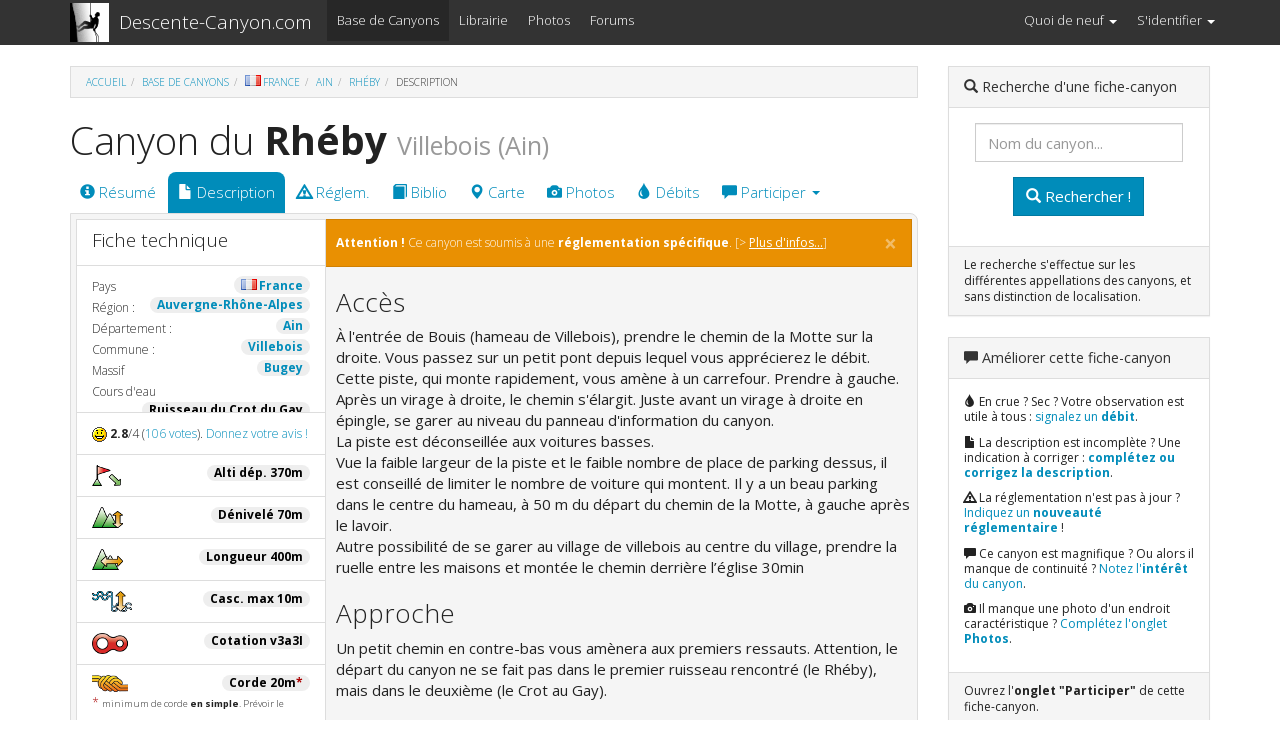

--- FILE ---
content_type: text/html; charset=UTF-8
request_url: https://www.descente-canyon.com/canyoning/canyon-description/224/topo.html
body_size: 5503
content:
<!DOCTYPE html>
<html lang=fr>
<head>
<title>Descente-Canyon.com - Description : Rhéby - Canyoning - Canyonisme</title>
<meta http-equiv="Content-Type" content="text/html; charset=UTF-8">
<base target="_top" href="https://www.descente-canyon.com/">
<meta name="robots" content="index,follow,noarchive,nocache" /><meta name="description" content="La description des accès, de la descente, etc... pour Canyon du Rhéby, Ruisseau du Crot du Gay" /><meta name="copyright" content="www.Descente-Canyon.com" />
<!--[if IE]>
<meta http-equiv="imagetoolbar" content="no" />
<![endif]-->
<meta name="viewport" content="width=device-width, initial-scale=1.0" />
<link href="https://maxcdn.bootstrapcdn.com/bootswatch/3.3.7/yeti/bootstrap.min.css" rel="stylesheet" integrity="sha384-HzUaiJdCTIY/RL2vDPRGdEQHHahjzwoJJzGUkYjHVzTwXFQ2QN/nVgX7tzoMW3Ov" crossorigin="anonymous" />
<link href="/design/css/bootstrap-dc.css" rel="stylesheet" />
<link href="/design/css/drapeaux.css" rel="stylesheet" />
<link rel="canonical" href="https://www.descente-canyon.com/canyoning/canyon-description/224/topo.html" /><!-- HTML5 Shim and Respond.js IE8 support of HTML5 elements and media queries -->
<!--[if lt IE 9]>
<script src="https://oss.maxcdn.com/libs/html5shiv/3.7.0/html5shiv.js"></script>
<script src="https://oss.maxcdn.com/libs/respond.js/1.3.0/respond.min.js"></script>
<![endif]-->
</head>
<body>
<div id="wrap">  <nav class="navbar navbar-default navbar-static-top">
	  <div class="container">
	  <div class="navbar-header">
	    <button type="button" class="navbar-toggle" data-toggle="collapse" data-target="#dc-navbar">
	      <span class="sr-only">Menu</span>
	      <span class="icon-bar"></span>
	      <span class="icon-bar"></span>
	      <span class="icon-bar"></span>
	    </button>
	    <a class="navbar-brand" style="float:left;padding:3px 10px 0 15px;height:42px" href="/"><span class="site_logo"></span></a>
	    <a class="navbar-brand" href="/">Descente-Canyon.com</a>
	  </div>	
	  <!-- Tous les éléments qui peuvent passer dans la bascule (toggle) -->
	  <div class="collapse navbar-collapse" id="dc-navbar">
	    <ul class="nav navbar-nav">
	      <!--<li><a href="http://www.descente-canyon.com/actus">Actus</a></li>-->
	      <!--<li><a href="http://www.descente-canyon.com/formation">Se Former</a></li>-->
	      <li class="active"><a href="/canyoning">Base de Canyons</a></li>
	      <li class=""><a href="/boutique">Librairie</a></li>
	      <li class=""><a href="/canyoning/galeries-photos">Photos</a></li>
	      <li><a href="/forums">Forums</a></li>
	    </ul>
	    <ul class="nav navbar-nav navbar-right">	      <li class="dropdown">
	        <a href="#" class="dropdown-toggle" data-toggle="dropdown">Quoi de neuf <b class="caret"></b></a>
	        <ul class="dropdown-menu">
	          <li><a href="/canyoning/derniers-debits"><span class="ic ic-tint" aria-hidden="true"></span> Derniers <b>débits</b> signalés</a></li>
	          <li><a href="/canyoning/galeries-photos"><span class="ic ic-camera" aria-hidden="true"></span> Dernières <b>photos</b> ajoutées</a></li>	          
		  <li><a href="/canyoning/suivi-fichescanyons"><span class="ic ic-pencil" aria-hidden="true"></span> Dernières <b>contributions</b> intégrées</a></li>
	          <li><a href="/boutique"><span class="ic ic-book" aria-hidden="true"></span> Dernières <b>parutions</b></a></li>
	          <li><a href="/forums/search.php?search_id=active_topics"><span class="ic glyphicon-comment" aria-hidden="true"></span> Derniers <b>sujets des forums</b></a></li>
	        </ul>
	      </li>	      <li class="dropdown">
	        <a href="#" class="dropdown-toggle" data-toggle="dropdown">S'identifier <b class="caret"></b></a>
	        <ul class="dropdown-menu">
	          <li class="dropdown-header">Vous n'êtes pas identifié.</li>
	          <li><form class="navbar-form" method="post" action="/login?redirect=/canyoning/canyon-description/224/topo.html"><input type="text" class="form-control" name="username" placeholder="Identifiant" /><br /><input type="password" class="form-control" name="password" placeholder="Mot de passe"/><input type="submit" class="btn btn-primary btn-xs btn-block" /></form></li>
	   <!--        <li class="disabled"><a href="#">Mot de passe oublié ?</a></li>
	          <li class="disabled"><a href="#">Créer un compte...</a></li> -->
	        </ul>
	      </li>

	    </ul>
	  </div><!-- /.navbar-collapse -->
	  </div>
	</nav>
	<main>
	  <div class="container">        <div class="row">
  			<div class="col-md-9">

<ol class="breadcrumb"><li><a href="/">Accueil</a></li><li><a href="/canyoning">Base de Canyons</a></li><li><a href="/canyoning/lieu/01/France.html"><img src="/design/img/blank.gif" class="d d-fr" alt="" />France</a></li><li><a href="/canyoning/lieu/01017/Ain.html" title="Voir les canyons de ce département">Ain</a></li><li><a href="/canyoning/canyon/224/Rheby.html">Rhéby</a></li><li class="active">Description</li></ol><h1>Canyon du <strong>Rhéby</strong> <small>Villebois (Ain)</small></h1><ul class="nav nav-pills onglets hidden-print"><li><a href="/canyoning/canyon/224/Rheby.html"><span class="ic ic-info-sign"></span> Résumé</a></li><li class="active"><a href="/canyoning/canyon-description/224/topo.html"><span class="ic ic-file"></span> Description</a></li><li><a href="/canyoning/canyon-reglementation/224/legislation.html"><span class="ic ic-warning-sign"></span> Réglem.</a></li><li><a href="/canyoning/canyon-bibliographie/224/guides-et-cartes.html"><span class="ic ic-book"></span> Biblio</a></li><li><a href="/canyoning/canyon-carte/224/carte.html"><span class="ic ic-map-marker"></span> Carte</a></li><li><a href="/canyoning/canyon-photo/224/photographie.html"><span class="ic ic-camera"></span> Photos</a></li><li><a href="/canyoning/canyon-debit/224/observations.html"><span class="ic ic-tint"></span> Débits</a></li><li class="dropdown">
				            <a class="dropdown-toggle" data-toggle="dropdown" href="#"><span class="ic ic-comment"></span> Participer <span class="caret"></span></a>
				            <ul class="dropdown-menu">
				              <li><a href="/canyoning/ajout-debit/224/formulaire-observation.html"><span class="ic ic-tint"></span> Signaler de nouvelles conditions de descente (débits...)</a></li>
				              <li><a href="/canyoning/ajout-photo/224/formulaire-telechargement.html"><span class="ic ic-camera"></span> Ajouter des photos</a></li>
				              <li class="divider"></li>
				              <li><a href="/canyoning/canyon-interet/224/interet.html"><span class="ic ic-thumbs-up"></span> Donner une note personnelle d'intérêt</a></li>
				              <li class="disabled"><a href="#"><span class="ic ic-map-marker"></span> Ajouter des points de géolocalisation (à venir)</a></li>
				              <li><a href="/canyoning/ajout-reglementation/224/formulaire-legislation.html"><span class="ic ic-warning-sign"></span> Préciser la réglementation</a></li>
				              <li class="disabled"><a href="#"><span class="ic ic-book"></span> Ajouter des ressources bibliographiques (topoguides, ...)</a></li>
				              <li><a href="/canyoning/canyon-contrib/224/formulaire.html"><span class="ic ic-pencil"></span> Compléter ou corriger la fiche-canyon</a></li>
				              
				              <li class="divider"></li>
				              <li><a href="/canyoning/canyon-historique/224/suivi-des-modifications.html"><span class="ic glyphicon-time"></span> Voir l'historique des modifications</a></li>
				            </ul>
				          </li></ul><div style="background-color:#F5F5F5;padding:5px;border: 1px solid #ddd;border-radius: 0 8px;">		        <div style="float:left;margin:0 10px 0 0;">
<div class="fichetechniqueintegree">
<ul class="list-group">
<li class="list-group-item"><h4 class="list-group-item-heading">Fiche technique</h4></li>
<li class="list-group-item"><span class="badge"><a href="/canyoning/lieu/01/France.html"><img src="/design/img/blank.gif" class="d d-fr" alt="" />France</a></span>Pays<br style="clear:right" />Région : <span class="badge"><a href="/canyoning/lieu/01000/Auvergne-Rhone-Alpes.html" title="Voir les canyons de cette région">Auvergne-Rhône-Alpes</a></span><br style="clear:right" />Département : <span class="badge"><a href="/canyoning/lieu/01017/Ain.html" title="Voir les canyons de ce département">Ain</a></span><br style="clear:right" />Commune : <span class="badge"><a href="/canyoning/lieu/01023/Villebois.html" title="Voir les canyons de cette commune">Villebois</a></span><br style="clear:right" />Massif<span class="badge"><a href="/canyoning/lieu/14/281/Bugey.html" title="Voir les canyons de ce massif">Bugey</a></span><br style="clear:right" />Cours d'eau<span class="badge">Ruisseau du Crot du Gay</span><br /></li><li class="list-group-item"><img src="/design/img/smiley/smiley_smile.gif" alt="intérêt" /> <strong>2.8</strong>/4 (<a href="/canyoning/canyon-interet/224/interet.html" title="Voir la répartition des signalements d'intérêts">106 votes</a>). <a href="/canyoning/canyon-interet/224/interet.html" title="Signaler l'intérêt que vous avez constaté pour ce canyon">Donnez votre avis !</a></li><li class="list-group-item"><span class="badge">Alti dép. 370m</span><span class="picto picto-altidep" title="Altitude de Départ"></span></li><li class="list-group-item"><span class="badge">Dénivelé 70m</span><span class="picto picto-deniv" title="Dénivelé"></span></li><li class="list-group-item"><span class="badge">Longueur 400m</span><span class="picto picto-long" title="Longueur"></span></li><li class="list-group-item"><span class="badge">Casc. max 10m</span><span class="picto picto-cmax" title="Hauteur de la plus haute cascade"></span></li><li class="list-group-item"><span class="badge">Cotation v3a3I</span><span class="picto picto-huit" title="Cotation"></span></li><li class="list-group-item"><span class="badge">Corde 20m<span style="color:#A00">*</span></span><span class="picto picto-corde" title="Longueur à simple de corde utile"></span><span style="color:#A00;">*</span> <span style="font-size:80%;line-height:0.8 !important;">minimum de corde <strong>en simple</strong>. Prévoir le rappel de corde, la corde de secours...</span></li><li class="list-group-item"><span class="badge">Approche: 30min</span><span class="picto picto-appr" title="Temps d'approche"></span></li><li class="list-group-item"><span class="badge">Descente: 1h30</span><span class="picto picto-desc" title="Temps de descente"></span></li><li class="list-group-item"><span class="badge">Retour: 15min</span><span class="picto picto-retour" title="Temps de retour"></span></li><li class="list-group-item"><span class="badge">Navette: néant</span><span class="picto picto-navette" title="Navette"></span></li></ul></div></div><div class="alert alert-warning alert-dismissable"><button type="button" class="close" data-dismiss="alert" aria-hidden="true">&times;</button><strong>Attention !</strong> Ce canyon est soumis à une <b>réglementation spécifique</b>. [&gt; <a href="/canyoning/canyon-reglementation/224/legislation.html" class="alert-link">Plus d'infos...</a>]</div><h3>Accès</h3><p>À l'entrée de Bouis (hameau de Villebois), prendre le chemin de la Motte sur la droite. Vous passez sur un petit pont depuis lequel vous apprécierez le débit. Cette piste, qui monte rapidement, vous amène à un carrefour. Prendre à gauche. Après un virage à droite, le chemin s'élargit. Juste avant un virage à droite en épingle, se garer au niveau du panneau d'information du canyon.<br />
La piste est déconseillée aux voitures basses.<br />
Vue la faible largeur de la piste et le faible nombre de place de parking dessus, il est conseillé de limiter le nombre de voiture qui montent. Il y a un beau parking dans le centre du hameau, à 50 m du départ du chemin de la Motte, à gauche après le lavoir.<br />
Autre possibilité de se garer au village de villebois au centre du village, prendre la ruelle entre les maisons et montée le chemin derrière l’église 30min</p><h3>Approche</h3><p>Un petit chemin en contre-bas vous amènera aux premiers ressauts. Attention, le départ du canyon ne se fait pas dans le premier ruisseau rencontré (le Rhéby), mais dans le deuxième (le Crot au Gay).</p><h3>Descente</h3><p>Ludique et peu technique.</p><h3>Retour</h3><p>Après la dernière cascade prendre obligatoirement un chemin en RG. Prendre à droite puis à gauche (couloir un peu raide). Une fois le chemin d'approche récupéré : <br />
- prendre à gauche si on a opté pour la navette (déconseillée) que l'on retrouvera en environ 200m<br />
- prendre le deuxième chemin à droite pour retour sur Villebois et le premier à droite pour retour sur Bouis.</p><h3>Engagement</h3><p>Il est facile de s'échapper ou de se mettre hors d'eau en quasi-permanence, sauf sur les 3 dernières cascades.</p><h3>Remarques</h3><p>Passage dans une petite grotte superbe (concressions murales).<br />
Beaucoup de pertes d'eau à l'étiage, mais jamais longues.<br />
Interdiction (toute l'année) de parcourir le cours d'eau jusqu'au bout, cette partie étant intégrée à un espace protégé SR3A.</p><br style="clear: both" /></div><br /><p>Voir la <a href="/canyoning/canyon-print/224/imprime.html"><span class="ic glyphicon-print"></span> version imprimable</a> de cette fiche-canyon.</p><p>Retour à l'accueil (résumé) de la fiche-canyon : <a href="/canyoning/canyon/224/Rheby.html"><strong>Canyon du <strong>Rhéby</strong></strong></a>.</p>	    </div>
	    <div class="col-md-3 hidden-print">

	  			<div class="panel panel-default">
	           		<div class="panel-heading"><span class="ic ic-search"></span> Recherche d'une fiche-canyon</div>
<div class="panel-body">
	               		<div class="list-group-item-text">
	               			
<form class="form-horizontal" action="/canyoning/recherche" method="post">
	<div class="form-group text-center"><input type="text" class="form-control" id="nom" name="nom" value="" autocomplete="off" placeholder="Nom du canyon..." title="Saisissez les premières lettres du nom du canyon recherché" style="width:80%;margin: 0 auto 0 auto;"><br /><button type="submit" class="btn btn-primary"><span class="ic ic-search"></span> Rechercher !</button></div>
	 		</form>



	               		</div>
	               	</div>
	           		<div class="panel-footer">Le recherche s'effectue sur les différentes appellations des canyons, et sans distinction de localisation.</div>
	          	</div>	
	  			<div class="panel panel-default">
	           		<div class="panel-heading"><span class="ic ic-comment"></span> Améliorer cette fiche-canyon</div>
					<div class="panel-body">
	               		<div class="list-group-item-text"><p><span class="ic ic-tint"></span> En crue ? Sec ? Votre observation est utile à tous : <a href="/canyoning/ajout-debit/224/formulaire-observation.html">signalez un <b>débit</b></a>.</p></div>
	               		<div class="list-group-item-text"><p><span class="ic ic-file"></span> La description est incomplète ? Une indication à corriger : <a href="/canyoning/canyon-contrib/224/formulaire.html"><b>complétez ou corrigez la description</b></a>.</p></div>
	               		<div class="list-group-item-text"><p><span class="ic ic-warning-sign"></span> La réglementation n'est pas à jour ? <a href="/canyoning/ajout-reglementation/224/formulaire-legislation.html">Indiquez un <b>nouveauté réglementaire</b></a> !</p></div>
	               		<div class="list-group-item-text"><p><span class="ic ic-comment"></span> Ce canyon est magnifique ? Ou alors il manque de continuité ? <a href="/canyoning/canyon-interet/224/interet.html">Notez l'<b>intérêt</b> du canyon</a>.</p></div>
	               		<div class="list-group-item-text"><p><span class="ic ic-camera"></span> Il manque une photo d'un endroit caractéristique ? <a href="/canyoning/ajout-photo/224/formulaire-telechargement.html">Complétez l'onglet <b>Photos</b></a>.</p></div>
	               	</div>
	           		<div class="panel-footer">Ouvrez l'<b>onglet "Participer"</b> de cette fiche-canyon.</div>
	          	</div>	
        </div>
      </div>
  </main>

</div>
<footer class="hidden-print">
  <div class="container">
      <ul class="list-inline">
        <li class="pull-right"><a onclick=" document.body.scrollTop = 0;document.documentElement.scrollTop = 0;">Haut de la page</a></li>
  <!--	<li><a href="/canyoning">Découvrir</a></li>
      	<li><a href="/pratiquer">Pratiquer</a></li>
      	<li><a>Actus</a></li>
        <li><a>Se Former</a></li> -->
      	<li><a href="/canyoning">Base de Canyons</a></li>
      	<li><a href="/boutique">Librairie</a></li>
      	<li><a href="/canyoning/galeries-photos">Photos</a></li>
      	<li><a href="/forums">Forums</a></li>
      	<li><a href="/login">Se connecter</a></li>
      </ul>
      <p><small>Copyright &copy; 2001-2026 Descente-Canyon.com - <a href="/updates">Version v6.20240719</a><br />
	  <a href="/a-propos">Contact &amp; Mentions légales</a>.</small></p>
  </div>
</footer>
<script src="//ajax.googleapis.com/ajax/libs/jquery/1.10.2/jquery.min.js"></script><script src="https://maxcdn.bootstrapcdn.com/bootstrap/3.3.7/js/bootstrap.min.js" integrity="sha384-Tc5IQib027qvyjSMfHjOMaLkfuWVxZxUPnCJA7l2mCWNIpG9mGCD8wGNIcPD7Txa" crossorigin="anonymous"></script><script async src="https://www.googletagmanager.com/gtag/js?id=UA-109485-1"></script><script> window.dataLayer = window.dataLayer || [];function gtag(){dataLayer.push(arguments);}gtag('js', new Date());gtag('config', 'UA-109485-1');</script>
</body>
</html>